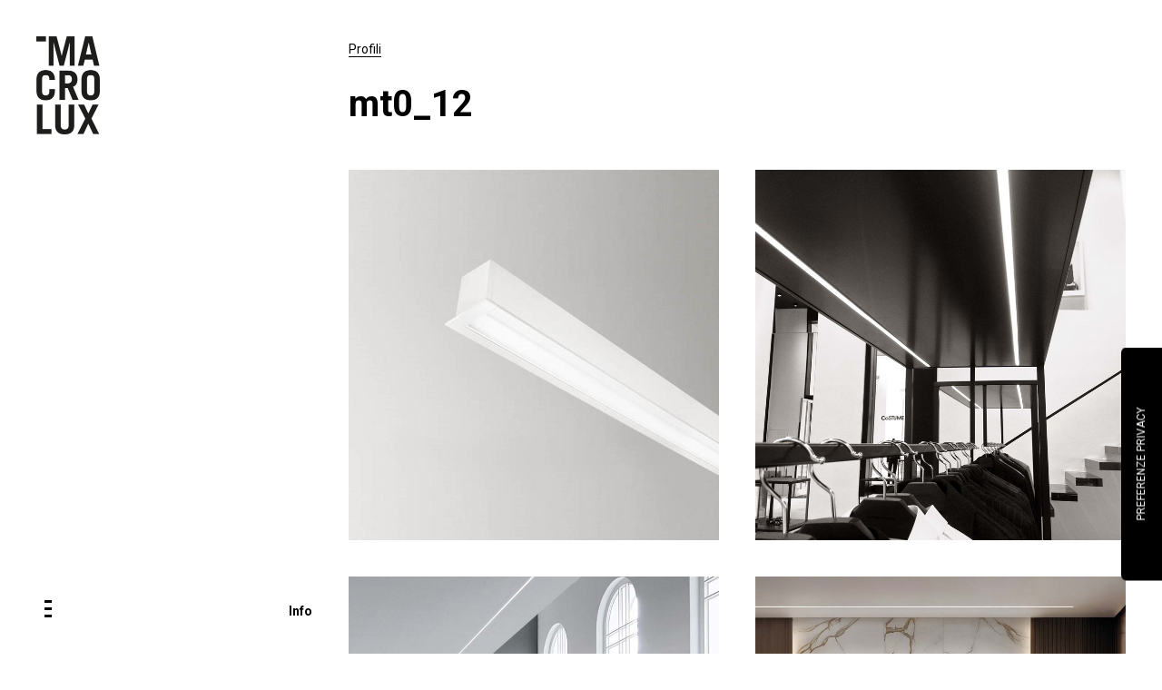

--- FILE ---
content_type: text/html; charset=utf-8
request_url: https://macrolux.eu/it/macrolux/profili/mt0_12/
body_size: 5603
content:
<!DOCTYPE html>
<html>
<head>
    <meta charset="utf-8">
    <meta name="viewport" content="width=device-width, initial-scale=1, maximum-scale=1">
    <meta name="description" content="Portfolio Template">
    <meta name="author" content="layerz">
    <meta name="facebook-domain-verification" content="zh7b630h9bh8n6nog14yvy7xh3k0g6" />
    <title>Macrolux</title>

    <link rel="icon" href="/assets/img/macrolux-favicon-vert.png">
    <link rel="stylesheet" href="/assets/css/assets.css">
    <link rel="stylesheet" href="/assets/css/main.css">
    <link rel="stylesheet" href="https://fonts.googleapis.com/css?family=Roboto:400,700|Noto&#x2B;Serif:400i,700i">
    <link rel="stylesheet" href="https://fonts.googleapis.com/css?family=Open&#x2B;Sans&#x2B;Condensed:400,700|Work&#x2B;Sans:300,400,500,600">

    <style id="fit-vids-style">
        .fluid-width-video-wrapper {
            width: 100%;
            position: relative;
            padding: 0;
        }

            .fluid-width-video-wrapper iframe, .fluid-width-video-wrapper object, .fluid-width-video-wrapper embed {
                position: absolute;
                top: 0;
                left: 0;
                width: 100%;
                height: 100%;
            }
    </style>

    <style type="text/css" title="Cookies">
        #cookie-msg {
            z-index: 99999;
        }

            #cookie-msg .btn-aceptar {
                display: inline-block;
                margin: 20px;
                padding: 0 20px !important;
                height: 45px;
                line-height: 45px;
                border: 1px solid white;
                border-radius: 0 !important;
                text-transform: uppercase;
            }
    </style>

    
</head>
<body>
    <div class="fade">
        <div class="lds-ring"><div></div><div></div><div></div><div></div></div>
    </div>

    <div id="site">
        <!-- header -->
        <header class="header">
            <div class="logo">
                <a class="mfp-img-mobile" title="home" href="/it/"><img src="/assets/img/macrolux-logo.png" height="40" alt="MACROLUX logo" /></a>
                <a class="mfp-img" title="home" href="/it/"><img src="/assets/img/macrolux-logo-vert.png" alt="MACROLUX logo" /></a>
            </div>

                <div class="languages">
                        <a class="lang en" href="/en/macrolux/profiles/mt0_12/">en</a>                         <a class="lang it current" href="/it/macrolux/profili/mt0_12/">it</a>                 </div>

            <div class="burger">
                <span></span>
                <span></span>
                <span></span>
            </div>

            

            
    <div class="info">
    <span>Info</span>
    <span>Close</span>
</div>

        </header>

        

        <!-- nav -->
        <nav class="nav">
            <ul class="menu">
                <li>
                    <a href="#">Catalogo</a>
                    <ul>
                                <li class="submenu">
                                    <a class="" href="#">Macrolux<span class="submenu-arrow">></span></a>
                                        <ul class="indent-right">
                                                <li><a href="/it/macrolux/binari-elettrificati/" >Binari Elettrificati</a></li>
                                                <li><a href="/it/macrolux/incassi/" >Incassi</a></li>
                                                <li><a href="/it/macrolux/plafone/" >Plafone</a></li>
                                                <li><a href="/it/macrolux/profili/" >Profili</a></li>
                                                <li><a href="/it/macrolux/proiettori/" >Proiettori</a></li>
                                                <li><a href="/it/macrolux/sorgenti/" >Sorgenti</a></li>
                                                <li><a href="/it/macrolux/sospensione/" >Sospensione</a></li>
                                                <li><a href="/it/macrolux/promotion/" >Promotion</a></li>
                                        </ul>
                                </li>
                                <li class="submenu">
                                    <a class="" href="#">ArcDecor<span class="submenu-arrow">></span></a>
                                        <ul class="indent-right">
                                                <li><a href="/it/arcdecor/plafone/" >Plafone</a></li>
                                                <li><a href="/it/arcdecor/sospensione/" >Sospensione</a></li>
                                        </ul>
                                </li>
                    </ul>
                </li>

                        <li><a href="/it/progetti/" >Progetti</a></li>
                        <li><a href="/it/about/" >About</a></li>
                        <li><a href="/it/contatti/" >Contatti</a></li>
                        <li><a href="/it/richiesta-catalogo/" >Richiesta Catalogo</a></li>
                <li><a href="https://cfg.macrolux.it" target="_blank"></a></li>
            </ul>

            <ul class="share">
                <li><a href="https://www.instagram.com/macrolux_official/" target="_blank" class="link">Instagram</a></li>
                <li><a href="https://www.facebook.com/MACROLUX" target="_blank" class="link">Facebook</a></li>
                <li><a href="https://www.linkedin.com/company/macrolux-s-r-l/" target="_blank" class="link">Linkedin</a></li>
            </ul>
        </nav>

        <div class="site__content">
            <!-- modello -->
<div class="modello">
    <div class="project__header">
        <p class="project__cat"><a href="/it/macrolux/profili/" class="link">Profili</a></p>
        <div class="project__title">mt0_12</div>
        
    </div>

    <div class="gallery" data-cols="2" data-margin="40" data-ratio="1:1">
            <div class="entry work__entry">
                <div class="entry__image" data-bg="https://macroluxcdn.azureedge.net:443/media/5b485282c0da0e77a0ccb850/images/mx1_12.jpg?width=800&amp;height=800&amp;mode=crop"></div>
            </div>
            <div class="entry work__entry">
                <div class="entry__image" data-bg="https://macroluxcdn.azureedge.net:443/media/5b485282c0da0e77a0ccb850/images/MT0_12.jpg?width=800&amp;height=800&amp;mode=crop"></div>
            </div>
            <div class="entry work__entry">
                <div class="entry__image" data-bg="https://macroluxcdn.azureedge.net:443/media/5b485282c0da0e77a0ccb850/images/MT2_12%20AMBIENTE.jpg?width=800&amp;height=800&amp;mode=crop"></div>
            </div>
            <div class="entry work__entry">
                <div class="entry__image" data-bg="https://macroluxcdn.azureedge.net:443/media/5b485282c0da0e77a0ccb850/images/9539fe39-6cd0-4014-8c3c-b0722a8af812.jpg?width=800&amp;height=800&amp;mode=crop"></div>
            </div>
    </div>
</div>

<div class="gap-25"></div>
<hr />
<h3>Downloads</h3>
<div class="row">
    <div class="column col-4" style="margin-bottom: 25px;min-height: 34px;">
        <a href="https://app.macrolux.store/api/pdf/getPdfBrochureModello?idModello=5b485282c0da0e77a0ccb850&locale=it" class="d-flex" style="display: flex;align-items: center;" target="_blank">
            <img width="32" src="/assets/img/BROCHURE.png" style="margin-right: 8px;">
            <span style="line-height: 1;">Brochure</span>
        </a>
    </div>
            <div class="column col-4" style="margin-bottom: 25px;min-height: 34px;">
                <a href="/it/macrolux/profili/mt0_12/?ufprt=[base64]" class="d-flex" style="display: flex;align-items: center;" target="_blank">
                    <img width="32" src="/assets/img/ISTRUCTION.png" style="margin-right: 8px;">
                    <span style="line-height: 1;">Istruzioni di montaggio</span>
                </a>
            </div>
            <div class="column col-4" style="margin-bottom: 25px;min-height: 34px;">
                <a href="/it/macrolux/profili/mt0_12/?ufprt=[base64]" class="d-flex" style="display: flex;align-items: center;" target="_blank">
                    <img width="32" src="/assets/img/TECHNICAL.png" style="margin-right: 8px;">
                    <span style="line-height: 1;">Dati tecnici</span>
                </a>
            </div>
            <div class="column col-4" style="margin-bottom: 25px;min-height: 34px;">
                <a href="/it/macrolux/profili/mt0_12/?ufprt=[base64]" class="d-flex" style="display: flex;align-items: center;" target="_blank">
                    <img width="32" src="/assets/img/CERTIFICATION.png" style="margin-right: 8px;">
                    <span style="line-height: 1;">Certificazione</span>
                </a>
            </div>
            <div class="column col-4" style="margin-bottom: 25px;min-height: 34px;">
                <a href="/it/macrolux/profili/mt0_12/?ufprt=[base64]" class="d-flex" style="display: flex;align-items: center;" target="_blank">
                    <img width="32" src="/assets/img/DWG.png" style="margin-right: 8px;">
                    <span style="line-height: 1;">DWG</span>
                </a>
            </div>
            <div class="column col-4" style="margin-bottom: 25px;min-height: 34px;">
                <a href="/it/macrolux/profili/mt0_12/?ufprt=[base64]" class="d-flex" style="display: flex;align-items: center;" target="_blank">
                    <img width="32" src="/assets/img/LDT.png" style="margin-right: 8px;">
                    <span style="line-height: 1;">LDT</span>
                </a>
            </div>
</div>
<hr />





            
    <!-- project description -->
    <div class="project__description">
        <div class="row">
            <div class="column col-6">
                <h5>mt0_12</h5>
                <div class="attribute_description">
                    <span>Profili - Incasso</span><br />
                        <span>Colore:&nbsp;</span>
                        <span>Bianco (94)</span>
                        <br />
                        <span>Temperatura Luce (&#xB0;K):&nbsp;</span>
                        <span>2700 | 3000 | 4000</span>
                        <br />
                        <span>Potenza (W):&nbsp;</span>
                        <span>9,6 | 19,6</span>
                        <br />
                        <span>Flusso luminoso (lm):&nbsp;</span>
                        <span>1130 | 2380 | 2240 | 2030 | 1210 | 1020</span>
                        <br />
                        <span>CRI :&nbsp;</span>
                        <span>&gt;90</span>
                        <br />
                        <span>IP:&nbsp;</span>
                        <span>40</span>
                        <br />
                        <span>Volts (Out):&nbsp;</span>
                        <span>24V</span>
                        <br />
                        <span>Pezzi:&nbsp;</span>
                        <span>20 | 1</span>
                        <br />
                        <span>Lunghezza (mm):&nbsp;</span>
                        <span>3000</span>
                        <br />
                </div>
            </div>
                <div class="column col-6">
                    <img class="img-fluid" alt="Tech drawing" src="https://macroluxcdn.azureedge.net:443/media/5b485282c0da0e77a0ccb850/techdrawings/mt0_12.png?width=800" />
                </div>
        </div>
    </div>


            <!-- footer -->
            <footer class="footer">
                

    <div class="umb-grid">
            <div class="row clearfix">
                    <div class="grid-section">
                        <div class="col-md-4 column">
        <div >
            <div class="row clearfix">
                    <div class="col-md-12 column">
                        <div >



<ul>
<li><strong><em>L'illuminismo Romantico</em></strong></li>
<li><a rel="noopener" href="/it/richiesta-catalogo/" target="_blank" class="link">Richiesta Catalogo</a><br /><a href="mailto:sales@macrolux.it" class="link">sales@macrolux.it</a><br />+39 0438 470773</li>
</ul>
<div id="ag-1749538620425"></div>

                        </div>
                    </div>
            </div>
        </div>
                        </div>
                    </div>
                    <div class="grid-section">
                        <div class="col-md-4 column">
        <div >
            <div class="row clearfix">
                    <div class="col-md-12 column">
                        <div >



<ul>
<li><strong>La nostra casa</strong></li>
<li>Via Padania, 69<br />31020 San Vendemiano - TV - Italy</li>
</ul>

                        </div>
                    </div>
            </div>
        </div>
                        </div>
                    </div>
                    <div class="grid-section">
                        <div class="col-md-4 column">
        <div >
            <div class="row clearfix">
                    <div class="col-md-12 column">
                        <div >



<ul>
<li><strong>Seguici</strong></li>
<li><a rel="noopener" href="https://www.instagram.com/macrolux_official/" target="_blank" class="link">Instagram</a></li>
<li><a rel="noopener" href="https://www.facebook.com/MACROLUX" target="_blank" class="link">Facebook</a></li>
<li><a rel="noopener" href="https://www.linkedin.com/company/macrolux-s-r-l/" target="_blank" class="link">Linkedin</a></li>
</ul>

                        </div>
                    </div>
            </div>
        </div>
                        </div>
                    </div>
            </div>
    </div>



            </footer>

            <aside id="Legal">
                <a href="https://www.iubenda.com/privacy-policy/23791216" class="link link-policy iubenda-nostyle no-brand iubenda-noiframe iubenda-embed iubenda-noiframe " title="Privacy Policy ">Privacy Policy</a>
                <script type="text/javascript">(function (w, d) { var loader = function () { var s = d.createElement("script"), tag = d.getElementsByTagName("script")[0]; s.src = "https://cdn.iubenda.com/iubenda.js"; tag.parentNode.insertBefore(s, tag); }; if (w.addEventListener) { w.addEventListener("load", loader, false); } else if (w.attachEvent) { w.attachEvent("onload", loader); } else { w.onload = loader; } })(window, document);</script>
                <a href="https://www.iubenda.com/privacy-policy/23791216/cookie-policy" class="link link-policy iubenda-nostyle no-brand iubenda-noiframe iubenda-embed iubenda-noiframe " title="Cookie Policy ">Cookie Policy</a>
                <script type="text/javascript">(function (w, d) { var loader = function () { var s = d.createElement("script"), tag = d.getElementsByTagName("script")[0]; s.src = "https://cdn.iubenda.com/iubenda.js"; tag.parentNode.insertBefore(s, tag); }; if (w.addEventListener) { w.addEventListener("load", loader, false); } else if (w.attachEvent) { w.attachEvent("onload", loader); } else { w.onload = loader; } })(window, document);</script>
                
            </aside>

        </div>
    </div>


    <script type="text/javascript" src="/assets/scripts/jquery-3.3.1.min.js"></script>
    <script src="https://ajax.aspnetcdn.com/ajax/jquery.validate/1.16.0/jquery.validate.min.js"></script>
    <script src="https://ajax.aspnetcdn.com/ajax/mvc/5.2.3/jquery.validate.unobtrusive.min.js"></script>
    <script type="text/javascript" src="/assets/js/plugins.js"></script>
    <script type="text/javascript" src="/assets/js/main.js"></script>


    <!-- Iubenda Cookie Solution -->
    <script type="text/javascript">
        var _iub = _iub || [];
        _iub.csConfiguration = { "askConsentAtCookiePolicyUpdate": true, "countryDetection": true, "enableFadp": true, "enableLgpd": true, "enableUspr": true, "floatingPreferencesButtonDisplay": "anchored-center-right", "floatingPreferencesButtonIcon": false, "lgpdAppliesGlobally": false, "perPurposeConsent": true, "siteId": 2728876, "cookiePolicyId": 23791216, "lang": "it", "floatingPreferencesButtonCaption": true, "banner": { "acceptButtonCaptionColor": "#000000", "acceptButtonColor": "#FFFFFF", "acceptButtonDisplay": true, "backgroundOverlay": true, "closeButtonRejects": true, "customizeButtonColor": "#373737", "customizeButtonDisplay": true, "explicitWithdrawal": true, "listPurposes": true, "ownerName": "Macrolux Srl", "position": "bottom", "rejectButtonCaptionColor": "#000000", "rejectButtonColor": "#FFFFFF", "rejectButtonDisplay": true, "showPurposesToggles": true, "showTotalNumberOfProviders": true } };
    </script>
    <script type="text/javascript" src="//cs.iubenda.com/sync/2728876.js"></script>
    <script type="text/javascript" src="//cdn.iubenda.com/cs/gpp/stub.js"></script>
    <script type="text/javascript" charset="UTF-8" async src="//cdn.iubenda.com/cs/iubenda_cs.js"></script>
    <!-- Iubenda Consent Solution -->
    <script type="text/javascript">var _iub = _iub || {}; _iub.cons_instructions = _iub.cons_instructions || []; _iub.cons_instructions.push(["init", { api_key: "5Lqlh8RI4kiyhJU1dK8wlFdGrvengTyk" }]);</script>
    <script type="text/javascript" async src="&#xD;&#xA;https://cdn.iubenda.com/cons/iubenda_cons.js"></script>


    
</body>
</html>

--- FILE ---
content_type: text/css
request_url: https://macrolux.eu/assets/css/main.css
body_size: 7714
content:
/** ==================================================

LAYERZ - flamini

[TABLE OF CONTENTS]

01. COMMONS
02. BUTTONS
03. FORMS
04. HEADER
05. FOOTER
06. PORTFOLIO
07. PAGE
08. BLOG
09. CUSTOMIZATIONS

================================================== **/
/** 01. COMMONS
-------------------------------------------------- **/
.container {
    width: 90%;
    max-width: 960px;
    margin: 0 auto;
    position: relative;
}

.column {
    float: left;
    position: relative;
    min-height: 1px;
    padding: 0 25px;
}

    .column.col-1, .column.col-md-1 {
        width: 8.333%;
    }

    .column.col-2, .column.col-md-2 {
        width: 16.666%;
    }

    .column.col-3, .column.col-md-3 {
        width: 24.999%;
    }

    .column.col-4, .column.col-md-4 {
        width: 33.332%;
    }

    .column.col-5, .column.col-md-5 {
        width: 41.665%;
    }

    .column.col-6, .column.col-md-6 {
        width: 49.998%;
    }

    .column.col-7, .column.col-md-7 {
        width: 58.331%;
    }

    .column.col-8, .column.col-md-8 {
        width: 66.664%;
    }

    .column.col-9, .column.col-md-9 {
        width: 74.997%;
    }

    .column.col-10, .column.col-md-10 {
        width: 83.33%;
    }

    .column.col-11, .column.col-md-11 {
        width: 91.663%;
    }

    .column.col-12, .column.col-md-12 {
        width: 100%;
    }

    .column.offset-1 {
        margin-left: 8.333%;
    }

    .column.offset-2 {
        margin-left: 16.666%;
    }

    .column.offset-3 {
        margin-left: 24.999%;
    }

    .column.offset-4 {
        margin-left: 33.332%;
    }

    .column.offset-5 {
        margin-left: 41.665%;
    }

    .column.offset-6 {
        margin-left: 49.998%;
    }

    .column.offset-7 {
        margin-left: 58.331%;
    }

    .column.offset-8 {
        margin-left: 66.664%;
    }

    .column.offset-9 {
        margin-left: 74.997%;
    }

    .column.offset-10 {
        margin-left: 83.33%;
    }

    .column.offset-11 {
        margin-left: 91.663%;
    }

@media (max-width: 800px) {
    .column {
        float: none;
        width: 100% !important;
        padding: 0 !important;
        margin-left: 0 !important;
    }

        .column:not(:last-child) {
            margin-bottom: 50px;
        }

    .grid-section:not(:last-child) {
        margin-bottom: 50px;
    }
}

.row {
    display: block;
    position: relative;
    margin: 0 -25px;
}

@media (max-width: 800px) {
    .row {
        margin-left: 0 !important;
        margin-right: 0 !important;
    }
}

.container::after,
.row::after,
.clearfix::after {
    content: '';
    display: table;
    clear: both;
}

*,
*::before,
*::after {
    margin: 0;
    padding: 0;
    outline: 0;
    border: 0;
    vertical-align: baseline;
    box-sizing: border-box;
}

html,
body {
    width: 100%;
    height: 100%;
}

body {
    font-family: 'Roboto';
    font-size: 17px;
    color: #000000;
    line-height: 1.6;
    overflow-y: scroll;
    overflow-x: hidden;
    background: #ffffff;
}

::selection {
    color: #ffffff;
    background: #000000;
}

::-moz-selection {
    color: #ffffff;
    background: #000000;
}

h1,
h2,
h3,
h4,
h5,
h6 {
    font-weight: 700;
    font-style: normal;
    color: #000000;
    line-height: 1.1;
}

h1 {
    font-size: 42px;
}

h2 {
    font-size: 28px;
}

h3 {
    font-size: 24px;
}

h4 {
    font-size: 20px;
}

h5 {
    font-size: 18px;
}

h6 {
    font-size: 17px;
}

.big__title {
    font-size: 120px;
}

    .big__title span {
        display: inline-block;
        cursor: pointer;
        -webkit-transition: all 0.2s ease;
        transition: all 0.2s ease;
    }

        .big__title span:not(.nowrap):hover {
            color: #0000cc;
        }

@media (max-width: 800px) {
    h1 {
        font-size: 32px;
    }

    h2 {
        font-size: 26px;
    }

    h3 {
        font-size: 22px;
    }

    h4 {
        font-size: 20px;
    }

    h5 {
        font-size: 18px;
    }

    h6 {
        font-size: 16px;
    }

    .big__title {
        font-size: 60px;
    }
}

a {
    text-decoration: none;
    color: inherit;
    cursor: pointer;
}

    a.link {
        color: #000000;
        border-bottom: 1px solid #000000;
    }

        a.link:hover {
            color: #000000;
        }

img,
video {
    max-width: 100%;
    height: auto;
    vertical-align: middle;
}

    img.responsive,
    video.responsive {
        display: block;
        width: 100%;
    }

ul,
ol {
    list-style: none;
}

blockquote {
    padding: 10px 15px 10px 25px;
    color: #0000cc;
    border-left: 5px solid #cccccc;
}

table {
    width: 100%;
    border-collapse: collapse;
    border-spacing: 0;
}

.float-left {
    float: left;
}

.float-right {
    float: right;
}

.text-left {
    text-align: left;
}

.text-center {
    text-align: center;
}

.text-right {
    text-align: right;
}

div[class*='gap-'] {
    display: block;
}

.gap-25 {
    height: 25px;
}

.gap-50 {
    height: 50px;
}

.gap-100 {
    height: 100px;
}

.gap-150 {
    height: 150px;
}

h1:not(:last-child),
h2:not(:last-child),
h3:not(:last-child),
h4:not(:last-child),
h5:not(:last-child),
h6:not(:last-child),
p:not(:last-child),
ul:not(:last-child),
ol:not(:last-child),
blockquote:not(:last-child) {
    margin-bottom: 25px;
}

.fade {
    position: fixed;
    top: 0;
    right: 0;
    bottom: 0;
    left: 0;
    z-index: 1000;
    background: #ffffff;
    -webkit-transition: all 0.3s ease;
    transition: all 0.3s ease;
}

    .fade.hide {
        opacity: 0;
        visibility: hidden;
    }

/*.fade.hide::before {
            -webkit-animation: none;
            animation: none;
        }

    .fade::before {
        content: '';
        width: 60px;
        height: 60px;
        position: absolute;
        top: 50%;
        left: 50%;
        margin: -30px 0 0 -30px;
        border: 10px solid #000000;
        -webkit-animation: loader 1s linear infinite;
        animation: loader 1s linear infinite;
    }

@-webkit-keyframes loader {
    0% {
        -webkit-transform: rotate(0deg);
        transform: rotate(0deg);
    }

    100% {
        -webkit-transform: rotate(360deg);
        transform: rotate(360deg);
    }
}

@keyframes loader {
    0% {
        -webkit-transform: rotate(0deg);
        transform: rotate(0deg);
    }

    100% {
        -webkit-transform: rotate(360deg);
        transform: rotate(360deg);
    }
}*/
/** 02. BUTTONS
-------------------------------------------------- **/
.btn,
button,
input[type="submit"],
input[type="reset"],
input[type="button"] {
    display: inline-block;
    position: relative;
    height: 45px;
    line-height: 45px;
    text-transform: uppercase;
    font-family: 'Roboto';
    font-size: 12px;
    color: #ffffff;
    padding: 0 50px;
    background: #000000;
    border: none;
    -webkit-transition: all 0.3s ease;
    transition: all 0.3s ease;
}

    .btn:hover,
    button:hover,
    input[type="submit"]:hover,
    input[type="reset"]:hover,
    input[type="button"]:hover {
        background: #1a1a1a;
    }

button,
html input[type="button"],
input[type="reset"],
input[type="submit"] {
    -webkit-appearance: button;
    cursor: pointer;
}

    button[disabled],
    html input[disabled] {
        cursor: default;
    }
/** 03. FORMS
-------------------------------------------------- **/
.form-group:not(:last-child),
.umbraco-forms-field {
    margin-bottom: 15px;
}

input[type="email"],
input[type="number"],
input[type="search"],
input[type="text"],
input[type="tel"],
input[type="url"],
input[type="password"],
textarea,
select {
    width: 100%;
    font-family: inherit;
    padding: 15px;
    border: none;
    background: #f2f2f2;
}

textarea {
    width: 100%;
    min-width: 100%;
    max-width: 100%;
    min-height: 120px;
}

input[type="search"]::-webkit-search-cancel-button,
input[type="search"]::-webkit-search-decoration {
    -webkit-appearance: none;
}

label {
    display: block;
    margin-bottom: 5px;
    cursor: pointer;
}
/*input[type],
	textarea,
	select {
		&::-webkit-input-placeholder { color: darken(@white_color, 30%); }
		&::-moz-input-placeholder { color: darken(@white_color, 30%); }
		&:-moz-input-placeholder { color: darken(@white_color, 30%); }
		&:-ms-input-placeholder { color: darken(@white_color, 30%); }
	}*/

.umbraco-forms-field.dataconsent .umbraco-forms-field-wrapper {
    display: flex;
    align-items: flex-start;
    flex-wrap: wrap;
}

    .umbraco-forms-field.dataconsent .umbraco-forms-field-wrapper input[type="checkbox"] {
        height: 20px;
        width: 20px;
        margin-right: 10px;
    }

    .umbraco-forms-field.dataconsent .umbraco-forms-field-wrapper label {
        line-height: 1.2;
    }

span.field-validation-error {
    width: 100%;
    font-size: .7em;
    line-height: 1.2;
    color: #c79604;
}

/** 04. HEADER
-------------------------------------------------- **/
.header {
    width: 30%;
    height: 100%;
    position: fixed;
    top: 0;
    left: 0;
    z-index: 10;
    padding: 40px;
    background: #ffffff;
}

    .header .logo {
        position: absolute;
        top: 40px;
        left: 40px;
    }

        .header .logo a {
            font-size: 40px;
            font-weight: 700;
            line-height: 1;
            position: absolute;
            top: 0;
            right: 0;
            white-space: nowrap;
            -webkit-transform: rotate(-90deg);
            transform: rotate(-90deg);
            -webkit-transform-origin: top right;
            transform-origin: top right;
            /*MACROLUX*/
            font-size: 28px;
            height: 33px;
            width: 200px;
        }

            .header .logo a span {
                -webkit-transition: all 0.2s ease;
                transition: all 0.2s ease;
            }

                .header .logo a span:hover {
                    color: #0000cc;
                }

    .header .burger {
        width: 22px;
        height: 19px;
        position: absolute;
        bottom: 40px;
        left: 49px;
        cursor: pointer;
    }

        .header .burger span {
            width: 0;
            height: 3px;
            position: absolute;
            left: 0;
            background: #000000;
            -webkit-transition: all 0.3s ease;
            transition: all 0.3s ease;
        }

            .header .burger span:nth-child(1) {
                top: 0;
            }

            .header .burger span:nth-child(2) {
                top: 8px;
            }

            .header .burger span:nth-child(3) {
                bottom: 0;
            }

        .header .burger.visible span {
            width: 100%;
        }

        .header .burger.active span:nth-child(2) {
            width: 0;
        }

        .header .burger.active span:nth-child(1) {
            -webkit-transform: rotate(45deg);
            transform: rotate(45deg);
            top: 50%;
            margin-top: -1.5px;
        }

        .header .burger.active span:nth-child(3) {
            -webkit-transform: rotate(-45deg);
            transform: rotate(-45deg);
            bottom: 50%;
            margin-bottom: -1.5px;
        }

    .header .info,
    .header .search__toggle {
        font-size: 14px;
        font-weight: 700;
        line-height: 1;
        position: absolute;
        bottom: 40px;
        right: 40px;
        cursor: pointer;
        -webkit-transition: all 0.3s ease;
        transition: all 0.3s ease;
    }

        .header .info.hide,
        .header .search__toggle.hide {
            opacity: 0;
            visibility: hidden;
        }

        .header .info span,
        .header .search__toggle span {
            -webkit-transition: all 0.3s ease;
            transition: all 0.3s ease;
        }

            .header .info span:nth-child(2),
            .header .search__toggle span:nth-child(2) {
                position: absolute;
                top: 0;
                right: 0;
                opacity: 0;
                visibility: hidden;
            }

        .header .info.active span:nth-child(1),
        .header .search__toggle.active span:nth-child(1) {
            opacity: 0;
            visibility: hidden;
        }

        .header .info.active span:nth-child(2),
        .header .search__toggle.active span:nth-child(2) {
            opacity: 1;
            visibility: visible;
        }

.nav {
    position: fixed;
    top: 0;
    right: 0;
    bottom: 0;
    left: 30%;
    z-index: 10;
    background: #ffffff;
    opacity: 0;
    visibility: hidden;
    -webkit-transition: all 0.3s ease;
    transition: all 0.3s ease;
}

    .nav.visible {
        opacity: 1;
        visibility: visible;
    }

    .nav .menu {
        position: absolute;
        top: 40px;
        right: 40px;
        text-align: right;
    }

        .nav .menu li:not(:last-child) {
            margin-bottom: 25px;
        }

        .nav .menu li a {
            font-size: 40px;
            font-weight: 700;
            line-height: 1;
            position: relative;
            -webkit-transition: all 0.3s ease;
            transition: all 0.3s ease;
        }

            .nav .menu li a:hover,
            .nav .menu li a.active {
                color: #0000cc;
            }

        .nav .menu li ul {
            margin-top: 15px;
        }

            .nav .menu li ul li:not(:last-child) {
                margin-bottom: 5px;
            }

            .nav .menu li ul li a {
                font-size: 16px;
                font-weight: normal;
            }

                .nav .menu li ul li a::before {
                    display: none;
                }

    .nav .share {
        position: absolute;
        right: 40px;
        bottom: 40px;
    }

        .nav .share li {
            display: inline-block;
            position: relative;
        }

            .nav .share li:not(:last-child) {
                margin-right: 25px;
            }

            .nav .share li a {
                font-size: 14px;
                line-height: 1;
            }

.site__content {
    padding: 40px 40px 0 30%;
}

@media (max-width: 800px) {
    .header {
        width: 60px;
        padding: 0;
    }

        .header .logo {
            top: 30px;
            left: 20px;
        }

            .header .logo a {
                font-size: 20px;
            }

        .header .burger {
            width: 20px;
            top: auto;
            bottom: 30px;
            left: 20px;
        }

        .header .info,
        .header .search__toggle {
            right: auto;
            left: 0;
            line-height: 60px;
            -webkit-transform: rotate(-90deg);
            transform: rotate(-90deg);
            transform-origin: top left;
        }

            .header .info span:nth-child(2),
            .header .search__toggle span:nth-child(2) {
                right: auto;
                left: 0;
            }

    .nav {
        left: 60px;
    }

        .nav .menu {
            top: 30px;
        }

            .nav .menu li a {
                font-size: 30px;
            }

        .nav .share {
            bottom: 30px;
        }

    .site__content {
        padding: 30px 15px 0 60px;
    }
}
/** 05. FOOTER
-------------------------------------------------- **/
.footer {
    padding: 40px 0 35px;
}

    .footer p {
    }

    .footer .share li a {
    }

@media (max-width: 800px) {
    .footer {
        padding: 40px 0 25px;
    }
}
/** 06. PORTFOLIO
-------------------------------------------------- **/
.gallery .entry .entry__image,
.gallery .entry .entry__overlay {
    width: 100%;
    height: 100%;
    position: absolute;
    top: 0;
    left: 0;
    z-index: 1;
    -webkit-transition: all 0.3s ease;
    transition: all 0.3s ease;
}

    .gallery .entry .entry__image.hover {
        opacity: 0;
        visibility: hidden;
    }

.gallery .entry .entry__overlay {
    display: table;
    opacity: 0;
    visibility: hidden;
    background: #0000cc;
    padding: 30px;
}

    .gallery .entry .entry__overlay .content {
        display: table-cell;
        vertical-align: middle;
    }

    .gallery .entry .entry__overlay .cat {
        font-size: 14px;
        color: #ffffff;
        position: relative;
        top: 10px;
        -webkit-transition: all 0.2s ease;
        transition: all 0.2s ease;
    }

    .gallery .entry .entry__overlay .title {
        font-size: 24px;
        font-weight: 700;
        color: #ffffff;
        position: relative;
        top: 10px;
        -webkit-transition: all 0.3s ease;
        transition: all 0.3s ease;
    }

.gallery .entry:hover .entry__image.hover {
    opacity: 1;
    visibility: visible;
}

.gallery .entry:hover .entry__overlay {
    opacity: 1;
    visibility: visible;
}

    .gallery .entry:hover .entry__overlay .cat,
    .gallery .entry:hover .entry__overlay .title {
        top: 0;
    }

.gallery[data-cols="4"] .entry .entry__overlay {
    padding: 25px;
}

    .gallery[data-cols="4"] .entry .entry__overlay .title {
        font-size: 18px;
    }

.project__header {
    margin-bottom: 50px;
}

    .project__header .project__cat {
        font-size: 14px;
        line-height: 2;
    }

    .project__header .project__title {
        font-size: 40px;
        font-weight: 700;
        line-height: 1.1;
    }

.project__nav {
    width: 100%;
    height: 40px;
    position: relative;
    text-align: center;
    margin-top: 50px;
}

    .project__nav a {
        width: 40px;
        height: 40px;
        position: relative;
        background: #000000;
        -webkit-transition: all 0.3s ease;
        transition: all 0.3s ease;
    }

        .project__nav a:hover {
            background: #333333;
        }

        .project__nav a.next {
            float: right;
        }

        .project__nav a .icon {
            width: 8px;
            height: 8px;
            position: absolute;
            top: 50%;
            left: 50%;
            margin: -4px 0 0 -4px;
            -webkit-transform: rotate(45deg);
            transform: rotate(45deg);
        }

        .project__nav a.prev {
            float: left;
        }

            .project__nav a.prev .icon {
                border-bottom: 2px solid #ffffff;
                border-left: 2px solid #ffffff;
            }

        .project__nav a.next {
            float: right;
        }

            .project__nav a.next .icon {
                border-top: 2px solid #ffffff;
                border-right: 2px solid #ffffff;
            }

.project__description {
    position: fixed;
    right: 40px;
    bottom: -20px;
    left: 30%;
    z-index: 10;
    background: #ffffff;
    padding: 40px 0;
    opacity: 0;
    visibility: hidden;
    -webkit-transition: all 0.3s ease;
    transition: all 0.3s ease;
}

    .project__description.visible {
        bottom: 0;
        opacity: 1;
        visibility: visible;
    }

    .project__description .project__details li {
        display: block;
        position: relative;
        font-size: 14px;
        line-height: 1;
    }

        .project__description .project__details li:not(:last-child) {
            margin-bottom: 10px;
        }

        .project__description .project__details li .title {
            display: inline-block;
            min-width: 100px;
            font-weight: 700;
        }

    .project__description .attribute_description {
        font-size: 14px;
    }

.works__mouse__title {
    white-space: nowrap;
    background: #ffffff;
    font-size: 20px;
    font-weight: 700;
    padding: 5px 15px;
    color: #000000;
    position: fixed;
    z-index: 1000;
    opacity: 0;
    visibility: hidden;
}

    .works__mouse__title.visible {
        opacity: 1;
        visibility: visible;
    }

    .works__mouse__title .work__cat {
        position: absolute;
        background: #ffffff;
        top: 100%;
        left: 0;
        margin-top: -5px;
        font-size: 12px;
        font-weight: 400;
        padding: 5px 15px;
    }

.pages__nav {
    text-align: center;
    margin: 80px 0 40px;
}

    .pages__nav li {
        display: inline-block;
        position: relative;
        width: 40px;
        height: 40px;
        font-size: 20px;
        font-weight: 700;
        line-height: 40px;
    }

        .pages__nav li a {
            display: block;
            width: 40px;
            height: 40px;
            cursor: pointer;
            -webkit-transition: all 0.3s ease;
            transition: all 0.3s ease;
        }

        .pages__nav li .icon {
            width: 8px;
            height: 8px;
            position: absolute;
            top: 50%;
            left: 50%;
            margin: -4px 0 0 -4px;
            -webkit-transform: rotate(45deg);
            transform: rotate(45deg);
        }

        .pages__nav li.prev {
            float: left;
            background: #f2f2f2;
        }

            .pages__nav li.prev a:hover {
                background: #e6e6e6;
            }

            .pages__nav li.prev .icon {
                border-bottom: 2px solid #000000;
                border-left: 2px solid #000000;
            }

        .pages__nav li.next {
            float: right;
            background: #f2f2f2;
        }

            .pages__nav li.next a:hover {
                background: #e6e6e6;
            }

            .pages__nav li.next .icon {
                border-top: 2px solid #000000;
                border-right: 2px solid #000000;
            }

@media (max-width: 800px) {
    .project__description {
        left: 60px;
        padding: 30px 15px 30px 0;
    }
}
/** 07. PAGE
-------------------------------------------------- **/
.page .services__list,
.page .featured__list {
    font-size: 17px;
}
/** 08. BLOG
-------------------------------------------------- **/
.thumb__image {
    -webkit-transition: all 0.3s ease;
    transition: all 0.3s ease;
}

    .thumb__image:hover {
        opacity: 0.7;
    }

.thumb__header {
    padding-top: 25px;
}

    .thumb__header .post__title a {
        -webkit-transition: all 0.3s ease;
        transition: all 0.3s ease;
    }

        .thumb__header .post__title a:hover {
            color: #808080;
        }

.post__metas span {
    display: inline-block;
    position: relative;
    font-size: 14px;
}

    .post__metas span:not(:last-child) {
        margin-right: 15px;
    }

.post__header {
    margin: 25px 0;
}

.tags {
    font-size: 14px;
}

    .tags span {
        margin-right: 15px;
    }

    .tags a:not(:last-child) {
        margin-right: 10px;
    }

.search {
    position: fixed;
    top: 0;
    right: 0;
    bottom: 0;
    left: 30%;
    z-index: 10;
    background: #ffffff;
    opacity: 0;
    visibility: hidden;
    -webkit-transition: all 0.3s ease;
    transition: all 0.3s ease;
}

    .search.visible {
        opacity: 1;
        visibility: visible;
    }

        .search.visible form {
            display: block;
            opacity: 1;
            visibility: visible;
        }

    .search form {
        padding: 40px;
    }

        .search form h1 {
            line-height: 1;
            margin-bottom: 50px;
        }

        .search form .field {
            width: 100%;
            height: 50px;
            font-size: 17px;
            border-bottom: 2px solid #e6e6e6;
            background: none;
            padding: 0;
        }

.post__comments {
    margin-top: 50px;
}

    .post__comments .comments__list .comment:not(:last-child) {
        margin-bottom: 40px;
    }

    .post__comments .comments__list .comment .comment-img {
        width: 60px;
        float: left;
    }

        .post__comments .comments__list .comment .comment-img img {
            display: block;
            width: 100%;
        }

    .post__comments .comments__list .comment .comment-content {
        padding-left: 80px;
    }

        .post__comments .comments__list .comment .comment-content .name {
            font-weight: 700;
        }

        .post__comments .comments__list .comment .comment-content .date {
            font-size: 12px;
        }

        .post__comments .comments__list .comment .comment-content .desc {
            margin: 25px 0;
        }

        .post__comments .comments__list .comment .comment-content a.reply {
            font-size: 14px;
        }

    .post__comments .comments__list .comments__list {
        padding: 40px 0 0 40px;
    }

@media (max-width: 600px) {
    .post__comments .comments__list .comment .comment-img {
        width: 50px;
    }

    .post__comments .comments__list .comment .comment-content {
        padding-left: 70px;
    }

    .post__comments .comments__list .comments__list {
        padding: 50px 0 0 0;
    }
}

@media (max-width: 400px) {
    .post__comments .comments__list .comment .comment-img {
        display: none;
    }

    .post__comments .comments__list .comment .comment-content {
        padding-left: 0;
    }
}

@media (max-width: 800px) {
    .search {
        left: 60px;
    }

        .search form {
            padding: 30px;
        }
}

/** 09. CUSTOMIZATIONS
-------------------------------------------------- **/
hr {
    background-color: #f5f5f5;
    border: none;
    display: block;
    height: 2px;
    margin: 1.5rem 0;
}

.header .logo a.mfp-img {
    -webkit-transform: rotate(0);
    transform: rotate(0);
    -webkit-transform-origin: top right;
    transform-origin: top left;
    left: 0;
    right: auto;
    width: 70px;
    height: 107.5px;
}

.header .logo a.mfp-img-mobile {
    display: none !important;
}

@media (max-width: 800px) {
    .header .logo a.mfp-img-mobile {
        height: 20px;
        width: 122px;
    }

        .header .logo a.mfp-img-mobile img {
            height: 20px;
        }

    .header .logo a.mfp-img {
        display: none !important;
    }

    .header .logo a.mfp-img-mobile {
        display: block !important;
    }
}

.languages {
    display: flex;
    flex-direction: column;
    position: absolute;
    bottom: 50%;
    left: 49px;
    width: auto;
    opacity: 0;
    visibility: hidden;
}

    .languages.visible {
        opacity: 1;
        visibility: visible;
    }

    .languages .lang {
        text-transform: uppercase;
        font-size: 14px;
        cursor: pointer;
    }

        .languages .lang.current {
            font-weight: 700;
        }

@media (max-width: 800px) {
    .languages {
        left: 19px;
    }
}

.site__content {
    min-height: 100vh;
    display: flex;
    flex-direction: column;
    justify-content: space-between;
}

/* animation */
.fade {
    display: flex;
}

/* cubi macrolux*/
.sk-cube-grid {
    width: 10vw;
    height: 15vw;
    margin: auto;
}

    .sk-cube-grid .sk-cube {
        width: 33%;
        height: 33%;
        background-color: #0000cc;
        background-color: #1d1d1b;
        background-color: white;
        float: left;
        -webkit-animation: sk-cubeGridScaleDelay 1s infinite ease-in-out;
        animation: sk-cubeGridScaleDelay 1s infinite ease-in-out;
        display: flex;
        align-items: center;
        justify-content: center;
        font-family: "Open Sans Condensed";
        font-weight: 900;
        font-size: 6vw;
        color: white;
        color: #f2f2f2;
    }

@media (orientation: portrait) {
    .sk-cube-grid {
        width: 20vh;
        height: 30vh;
    }

        .sk-cube-grid .sk-cube {
            font-size: 12vh;
        }
}

.sk-cube-grid .sk-cube1 {
    display: flex;
    align-items: flex-start;
    width: 16%;
    -webkit-animation-delay: 0.2s;
    animation-delay: 0.2s;
}

    .sk-cube-grid .sk-cube1 span {
        line-height: .05em;
    }

.sk-cube-grid .sk-cube2 {
    width: 48%;
    -webkit-animation-delay: 0.3s;
    animation-delay: 0.3s;
}

.sk-cube-grid .sk-cube3 {
    width: 36%;
    -webkit-animation-delay: 0.4s;
    animation-delay: 0.4s;
}

.sk-cube-grid .sk-cube4 {
    width: 27%;
    -webkit-animation-delay: 0.1s;
    animation-delay: 0.1s;
}

.sk-cube-grid .sk-cube5 {
    width: 40%;
    -webkit-animation-delay: 0.2s;
    animation-delay: 0.2s;
}

.sk-cube-grid .sk-cube6 {
    width: 33%;
    -webkit-animation-delay: 0.3s;
    animation-delay: 0.3s;
}

.sk-cube-grid .sk-cube7 {
    width: 23%;
    -webkit-animation-delay: 0s;
    animation-delay: 0s;
}

.sk-cube-grid .sk-cube8 {
    width: 44%;
    -webkit-animation-delay: 0.1s;
    animation-delay: 0.1s;
}

.sk-cube-grid .sk-cube9 {
    width: 33%;
    -webkit-animation-delay: 0.2s;
    animation-delay: 0.2s;
}

@-webkit-keyframes sk-cubeGridScaleDelay {
    0%, 70%, 100% {
        -webkit-transform: scale3D(1, 1, 1);
        transform: scale3D(1, 1, 1);
    }

    35% {
        -webkit-transform: scale3D(0, 0, 1);
        transform: scale3D(0, 0, 1);
    }
}

@keyframes sk-cubeGridScaleDelay {
    0%, 70%, 100% {
        -webkit-transform: scale3D(1, 1, 1);
        transform: scale3D(1, 1, 1);
    }

    35% {
        -webkit-transform: scale3D(0, 0, 1);
        transform: scale3D(0, 0, 1);
    }
}

/*ring*/
.lds-ring {
    display: inline-block;
    position: relative;
    width: 64px;
    height: 64px;
    margin: auto;
}

    .lds-ring div {
        box-sizing: border-box;
        display: block;
        position: absolute;
        width: 51px;
        height: 51px;
        margin: 6px;
        border: 6px solid black;
        border-radius: 50%;
        animation: lds-ring 1.2s cubic-bezier(0.5, 0, 0.5, 1) infinite;
        border-color: black transparent transparent transparent;
    }

        .lds-ring div:nth-child(1) {
            animation-delay: -0.45s;
        }

        .lds-ring div:nth-child(2) {
            animation-delay: -0.3s;
        }

        .lds-ring div:nth-child(3) {
            animation-delay: -0.15s;
        }

@keyframes lds-ring {
    0% {
        transform: rotate(0deg);
    }

    100% {
        transform: rotate(360deg);
    }
}

/** 10. LEGAL ART.2250 CODICE CIVILE
-------------------------------------------------- **/
#Legal {
    width: 100%;
    margin: .5rem auto;
    text-align: left;
}

    #Legal A.link-policy {
        display: inline-block;
        margin: .5rem auto;
    }

    #Legal P {
        font-size: .7rem;
    }

    #Legal EM.mobile-break {
        font-style: normal;
    }

@media only screen and (max-width: 991px) {
    #Legal {
        margin: 1.5rem auto;
    }

        #Legal A.link-policy {
            font-size: 1rem;
            margin: 1rem auto;
        }

        #Legal .mobile-break {
            display: block;
            font-size: 0;
            opacity: 0;
        }
}


.entry-title {
    position: absolute;
    bottom: 0;
    z-index: 1;
    width: 100%;
    white-space: nowrap;
    background: #ffffff80;
    font-size: 18px;
    font-weight: 700;
    padding: 5px 15px;
    color: #000000;
}

    .entry-title .entry-work-cat {
        display: block;
        background: transparent;
        top: 100%;
        left: 0;
        margin-top: -5px;
        font-size: 12px;
        font-weight: 400;
        padding: 5px 0px;
    }

ul.indent-right {
    padding-right: 15px;
    border-right: 1px solid;
    margin-right: 4px;
}

span.submenu-arrow {
    -webkit-transform: rotate(90deg) scale(1.5);
    transform: rotate(90deg) scale(1.5);
    display: inline-block;
    margin-left: 10px;
}

    span.submenu-arrow.up {
        -webkit-transform: rotate(-90deg) scale(1.5);
        transform: rotate(-90deg) scale(1.5);
        display: inline-block;
    }

.catalogo-image-container {
    box-shadow: 1px 2px 3px rgba(10,10,10,.1);
    border-left-color: rgba(10,10,10,.1);
    border-left-style: solid;
    border-left-width: 1px;
    border-top-color: rgba(10,10,10,.1);
    border-top-style: solid;
    border-top-width: 1px;
}

.prodotto-descrizione {
    font-size: 14px;
    font-weight: 400;
    padding: 30px 0px;
}

--- FILE ---
content_type: application/javascript
request_url: https://macrolux.eu/assets/js/main.js
body_size: 1700
content:
(function ($) {

    'use strict';

    var ww = window.innerWidth,
        wh = window.innerHeight;


    header();
    info();
    search();
    projects();
    shortcodes();


    $(window).on('load', function () {
        $('.video-wrapper').fitVids();

        $('body').waitForImages({
            finished: function () {
                setTimeout(function () {
                    $('.fade').addClass('hide');
                }, 1500);

                setTimeout(function () {
                    $('.header .burger').addClass('visible');
                }, 2000);
            },
            waitForAll: true
        });

        $('.grid').isotope({
            layoutMode: 'horiz',
            itemSelector: '.grid-item'
        });
    });


    // header
    // --------------------------------------------------

    function header() {
        $('.header .burger').on('click', function () {
            if (!$('.nav').hasClass('visible')) {
                toggle_nav(true);
            } else {
                toggle_nav(false);
            }
        });

        $('.nav .menu li:has(ul)').children('ul').hide();
        $('.nav .menu li:has(ul)').find('a').on('click', function () {
            var parent = $(this).parent(),
                submenu = $(this).next('ul'),
                submenuArrow = $(this).find('.submenu-arrow') ? $(this).find('.submenu-arrow') : null;

            if (submenu.is(':visible')) {
                parent.find('ul').slideUp(250);
                if (submenuArrow != null)
                    submenuArrow.removeClass('up');
            }

            if (submenu.is(':hidden')) {
                parent.siblings().find('ul').stop().slideUp(250);
                submenu.css('height', 'auto').stop().slideDown(250);
                if (submenuArrow != null)
                    submenuArrow.addClass('up');
            }

            if (parent.children('ul').length == 0) {
                return true;
            } else {
                return false;
            }
        });
    }

    function toggle_nav(bool) {
        if (bool == true) {
            toggle_info(false);
            toggle_search(false);
            $('.burger').addClass('active');
            $('.nav').addClass('visible');
            $('.languages').addClass('visible');
            $('.info, .search__toggle').addClass('hide');
        } else {
            $('.burger').removeClass('active');
            $('.nav').removeClass('visible');
            $('.languages').removeClass('visible');
            $('.info, .search__toggle').removeClass('hide');
        }
    }


    // toggle info
    // --------------------------------------------------

    function info() {
        $('.info').on('click', function () {
            if (!$('.project__description').hasClass('visible')) {
                toggle_info(true);
            } else {
                toggle_info(false);
            }
        });
    }

    function toggle_info(bool) {
        if (bool == true) {
            toggle_nav(false);
            $('.info').addClass('active');
            $('.project__description').addClass('visible');
        } else {
            $('.info').removeClass('active');
            $('.project__description').removeClass('visible');
        }
    }


    // toggle search
    // --------------------------------------------------

    function search() {
        $('.search__toggle').on('click', function () {
            if (!$('.search').hasClass('visible')) {
                toggle_search(true);
            } else {
                toggle_search(false);
            }
        });
    }

    function toggle_search(bool) {
        if (bool == true) {
            toggle_nav(false);
            $('.search__toggle').addClass('active');
            $('.search').addClass('visible');
            $('.search form .field').focus();
        } else {
            $('.search__toggle').removeClass('active');
            $('.search').removeClass('visible');
        }
    }


    // projects
    // --------------------------------------------------

    function projects() {
        $('.work__entry').each(function () {
            $(this).on('mouseenter', function (e) {
                if ($(this).data('title')) {
                    $('.works__mouse__title').addClass('visible');
                    $('.works__mouse__title').html($(this).data('title') + '<span class="work__cat">' + $(this).data('cat') + '</span>');
                }

                $(document).on('mousemove', function (e) {
                    $('.works__mouse__title').css({
                        left: e.clientX - 10,
                        top: e.clientY + 25
                    });
                });
            }).on('mouseleave', function () {
                $('.works__mouse__title').removeClass('visible');
            });
        });
    }


    // shortcodes
    // --------------------------------------------------

    function shortcodes() {
        // magnific popup
        $('a.image-link').magnificPopup({
            type: 'image',
            mainClass: 'mfp-with-zoom',
            gallery: {
                enabled: true
            },
            zoom: {
                enabled: true,
                duration: 300,
                easing: 'ease-in-out',
                opener: function (openerElement) {
                    return openerElement.is('img') ? openerElement : openerElement.find('img');
                }
            }
        });

        // sliders
        $('.slider').each(function () {
            var slider = $(this),
                dots = slider.data('dots') == true ? 1 : 0,
                arrows = slider.data('arrows') == true ? 1 : 0;

            slider.owlCarousel({
                autoplay: true,
                items: 1,
                loop: true,
                nav: arrows,
                dots: dots,
                navText: ['', '']
            });
        });

        // background image
        $('[data-bg]').each(function () {
            var bg = $(this).data('bg');

            $(this).css({
                'background-image': 'url(' + bg + ')',
                'background-size': 'cover',
                'background-position': 'center center'
            });
        });
    }

})(jQuery);

--- FILE ---
content_type: application/javascript; charset=utf-8
request_url: https://cs.iubenda.com/cookie-solution/confs/js/23791216.js
body_size: -210
content:
_iub.csRC = { consApiKey: 'o5oBtvnBEfmR2iUGubHwMFDcCFZfvq6e', consentDatabasePublicKey: '5Lqlh8RI4kiyhJU1dK8wlFdGrvengTyk', showBranding: false, publicId: 'a850b511-6db6-11ee-8bfc-5ad8d8c564c0', floatingGroup: false };
_iub.csEnabled = true;
_iub.csPurposes = [1,3,5];
_iub.cpUpd = 1728645003;
_iub.csT = 0.15;
_iub.googleConsentModeV2 = true;
_iub.totalNumberOfProviders = 6;
